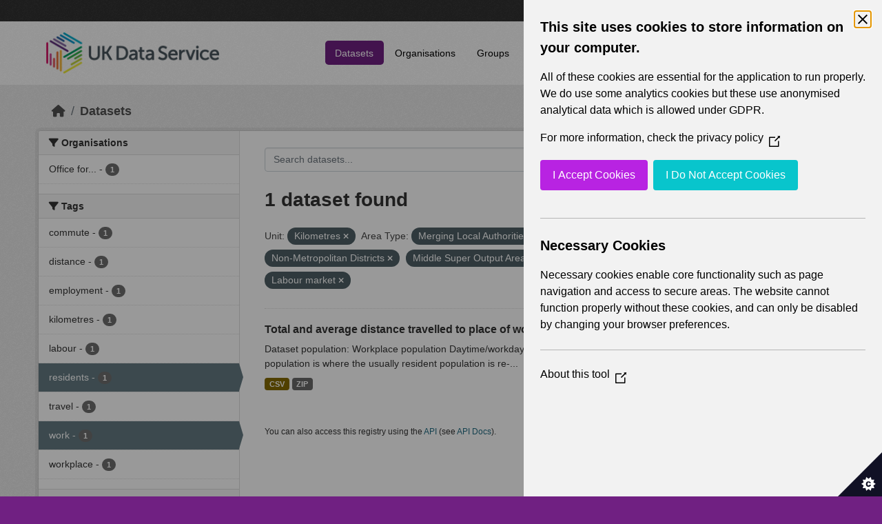

--- FILE ---
content_type: text/html; charset=utf-8
request_url: https://statistics.ukdataservice.ac.uk/dataset/?vocab_Unit=Kilometres&vocab_Area_type=Merging+Local+Authorities&vocab_Area_type=Non-Metropolitan+Districts&vocab_Area_type=Middle+Super+Output+Areas&tags=residents&vocab_Year=2011&vocab_Topics=Labour+market&tags=work
body_size: 5538
content:
<!DOCTYPE html>
<!--[if IE 9]> <html lang="en_GB" class="ie9"> <![endif]-->
<!--[if gt IE 8]><!--> <html lang="en_GB"  > <!--<![endif]-->
  <head>
    <meta charset="utf-8" />
      <meta name="csrf_field_name" content="_csrf_token" />
      <meta name="_csrf_token" content="Ijg2YzgzYzQ0ZWJlZTIyMzA5ZWZjNmM5NDU3MTM2OGUxMTgzOTYzYzIi.aXX2LA.Wo_MI4ffrJvbsEtW2V7wufeSWI8" />

      <meta name="generator" content="ckan 2.11.2" />
      <meta name="viewport" content="width=device-width, initial-scale=1.0">
    <title>Dataset - UK Data Service CKAN</title>

    
    
    <link rel="shortcut icon" href="/base/images/ckan.ico" />
    
    
        <link rel="alternate" type="text/n3" href="https://statistics.ukdataservice.ac.uk/catalog.n3"/>
        <link rel="alternate" type="text/turtle" href="https://statistics.ukdataservice.ac.uk/catalog.ttl"/>
        <link rel="alternate" type="application/rdf+xml" href="https://statistics.ukdataservice.ac.uk/catalog.xml"/>
        <link rel="alternate" type="application/ld+json" href="https://statistics.ukdataservice.ac.uk/catalog.jsonld"/>
    

    
    
  
      
      
      
    

  

    
    


    
    

    


    
    <link href="/webassets/base/757e28ef_main.css" rel="stylesheet"/>
<link href="/webassets/leaflet/745de6ad-leaflet.css" rel="stylesheet"/>
<link href="/webassets/ckanext-geoview/f197a782_geo-resource-styles.css" rel="stylesheet"/>
<link href="/webassets/ckanext-harvest/c95a0af2_harvest_css.css" rel="stylesheet"/>
  <style>
        .account-masthead {
    background-color: #333333;
}
 
.homepage .module-search .module-content {
  color: white;
  background-color: #702082;
}
 
.homepage .module-search .tags {
  background-color: #333333;
}
 
.masthead {
  margin-bottom: initial;
  padding: 10px 0;
  color: #fff;
  background: #ffffff url("../../base/images/bg.png");
}

.masthead .main-navbar ul.navbar-nav li a, 
.masthead .main-navbar ul.navbar-nav li a:focus, 
.masthead .main-navbar ul.navbar-nav li a:hover, 
.masthead .main-navbar ul.navbar-nav li.active a, 
.masthead .main-navbar ul.navbar-nav li.active a:hover, 
.masthead .main-navbar ul.navbar-nav li.active a:focus {
  color: #000;
  text-shadow: none;
}

.masthead .main-navbar ul.navbar-nav li a:hover,
.masthead .main-navbar ul.navbar-nav li a:focus,
.masthead .main-navbar ul.navbar-nav li.active a {
  background-color: #702082;
  color: #fff;
}
 
.site-footer,
body {
  background-color: #702082;
}

.site-footer .list-unstyled {
  color: #CCDEE3;
}
      </style>
    
  <link rel="stylesheet" href="/bg-9.css" /> 

    

  </head>

  
  <body data-site-root="https://statistics.ukdataservice.ac.uk/" data-locale-root="https://statistics.ukdataservice.ac.uk/" >

    
    <div class="visually-hidden-focusable"><a href="#content">Skip to main content</a></div>
  

  
    


    
     
<div class="account-masthead">
  <div class="container">
     
    <nav class="account not-authed" aria-label="Account">
      <ul class="list-unstyled">
        
        <li><a href="/user/login">Log in</a></li>
         
      </ul>
    </nav>
     
  </div>
</div>

<header class="masthead">
  <div class="container">
      
    <nav class="navbar navbar-expand-lg navbar-light">
      <hgroup class="header-image navbar-left">

      
      
      <a class="logo" href="/">
        <img src="https://ukdataservice.ac.uk/app/themes/ukds/dist/images/ukds-logo-col-grey.png" alt="UK Data Service CKAN"
          title="UK Data Service CKAN" />
      </a>
      
      

       </hgroup>
      <button class="navbar-toggler" type="button" data-bs-toggle="collapse" data-bs-target="#main-navigation-toggle"
        aria-controls="main-navigation-toggle" aria-expanded="false" aria-label="Toggle navigation">
        <span class="fa fa-bars text-white"></span>
      </button>

      <div class="main-navbar collapse navbar-collapse" id="main-navigation-toggle">
        <ul class="navbar-nav ms-auto mb-2 mb-lg-0">
          
            
              
              

              <li class="active"><a href="/dataset/">Datasets</a></li><li><a href="/organization/">Organisations</a></li><li><a href="/group/">Groups</a></li><li><a href="/about">About</a></li><li><a href="/pages/accessibility-statement">Accessibility Statement</a></li>
            
          </ul>

      
      
          <form class="d-flex site-search" action="/dataset/" method="get">
              <label class="d-none" for="field-sitewide-search">Search Datasets...</label>
              <input id="field-sitewide-search" class="form-control me-2"  type="text" name="q" placeholder="Search" aria-label="Search datasets..."/>
              <button class="btn" type="submit" aria-label="Submit"><i class="fa fa-search"></i></button>
          </form>
      
      </div>
    </nav>
  </div>
</header>

    

    

  
    <div class="main">
      <div id="content" class="container">
        
          
            <div class="flash-messages">
              
                
              
            </div>
          

          
            <div class="toolbar" role="navigation" aria-label="Breadcrumb">
              
                
                  <ol class="breadcrumb">
                    
<li class="home"><a href="/" aria-label="Home"><i class="fa fa-home"></i><span> Home</span></a></li>
                    
  <li class="active"><a href="/dataset/">Datasets</a></li>

                  </ol>
                
              
            </div>
          

          <div class="row wrapper">
            
            
            

            
              <aside class="secondary col-md-3">
                
                
  <div class="filters">
    <div>
      
        

    
    
	
	    
		<section class="module module-narrow module-shallow">
		    
			<h2 class="module-heading">
			    <i class="fa fa-filter"></i>
			    Organisations
			</h2>
		    
		    



<nav aria-label="Organisations">
	<ul class="list-unstyled nav nav-simple nav-facet">
	
		
		
		
		
		<li class="nav-item">
		<a href="/dataset/?vocab_Unit=Kilometres&amp;vocab_Area_type=Merging+Local+Authorities&amp;vocab_Area_type=Non-Metropolitan+Districts&amp;vocab_Area_type=Middle+Super+Output+Areas&amp;tags=residents&amp;tags=work&amp;vocab_Year=2011&amp;vocab_Topics=Labour+market&amp;organization=office-national-statistics-national-records-scotland-northern-ireland-statistics-and-research" title="Office for National Statistics; National Records of Scotland; Northern Ireland Statistics and Research Agency; UK Data Service. ">
			<span class="item-label">Office for...</span>
			<span class="hidden separator"> - </span>
			<span class="item-count badge">1</span>
		</a>
		</li>
	
	</ul>
</nav>

<p class="module-footer">
	
	
	
</p>



		</section>
	    
	
    

      
        

    
    
	
	    
		<section class="module module-narrow module-shallow">
		    
			<h2 class="module-heading">
			    <i class="fa fa-filter"></i>
			    Tags
			</h2>
		    
		    



<nav aria-label="Tags">
	<ul class="list-unstyled nav nav-simple nav-facet">
	
		
		
		
		
		<li class="nav-item">
		<a href="/dataset/?vocab_Unit=Kilometres&amp;vocab_Area_type=Merging+Local+Authorities&amp;vocab_Area_type=Non-Metropolitan+Districts&amp;vocab_Area_type=Middle+Super+Output+Areas&amp;tags=residents&amp;tags=work&amp;vocab_Year=2011&amp;vocab_Topics=Labour+market&amp;tags=commute" title="">
			<span class="item-label">commute</span>
			<span class="hidden separator"> - </span>
			<span class="item-count badge">1</span>
		</a>
		</li>
	
		
		
		
		
		<li class="nav-item">
		<a href="/dataset/?vocab_Unit=Kilometres&amp;vocab_Area_type=Merging+Local+Authorities&amp;vocab_Area_type=Non-Metropolitan+Districts&amp;vocab_Area_type=Middle+Super+Output+Areas&amp;tags=residents&amp;tags=work&amp;vocab_Year=2011&amp;vocab_Topics=Labour+market&amp;tags=distance" title="">
			<span class="item-label">distance</span>
			<span class="hidden separator"> - </span>
			<span class="item-count badge">1</span>
		</a>
		</li>
	
		
		
		
		
		<li class="nav-item">
		<a href="/dataset/?vocab_Unit=Kilometres&amp;vocab_Area_type=Merging+Local+Authorities&amp;vocab_Area_type=Non-Metropolitan+Districts&amp;vocab_Area_type=Middle+Super+Output+Areas&amp;tags=residents&amp;tags=work&amp;vocab_Year=2011&amp;vocab_Topics=Labour+market&amp;tags=employment" title="">
			<span class="item-label">employment</span>
			<span class="hidden separator"> - </span>
			<span class="item-count badge">1</span>
		</a>
		</li>
	
		
		
		
		
		<li class="nav-item">
		<a href="/dataset/?vocab_Unit=Kilometres&amp;vocab_Area_type=Merging+Local+Authorities&amp;vocab_Area_type=Non-Metropolitan+Districts&amp;vocab_Area_type=Middle+Super+Output+Areas&amp;tags=residents&amp;tags=work&amp;vocab_Year=2011&amp;vocab_Topics=Labour+market&amp;tags=kilometres" title="">
			<span class="item-label">kilometres</span>
			<span class="hidden separator"> - </span>
			<span class="item-count badge">1</span>
		</a>
		</li>
	
		
		
		
		
		<li class="nav-item">
		<a href="/dataset/?vocab_Unit=Kilometres&amp;vocab_Area_type=Merging+Local+Authorities&amp;vocab_Area_type=Non-Metropolitan+Districts&amp;vocab_Area_type=Middle+Super+Output+Areas&amp;tags=residents&amp;tags=work&amp;vocab_Year=2011&amp;vocab_Topics=Labour+market&amp;tags=labour" title="">
			<span class="item-label">labour</span>
			<span class="hidden separator"> - </span>
			<span class="item-count badge">1</span>
		</a>
		</li>
	
		
		
		
		
		<li class="nav-item active">
		<a href="/dataset/?vocab_Unit=Kilometres&amp;vocab_Area_type=Merging+Local+Authorities&amp;vocab_Area_type=Non-Metropolitan+Districts&amp;vocab_Area_type=Middle+Super+Output+Areas&amp;tags=work&amp;vocab_Year=2011&amp;vocab_Topics=Labour+market" title="">
			<span class="item-label">residents</span>
			<span class="hidden separator"> - </span>
			<span class="item-count badge">1</span>
		</a>
		</li>
	
		
		
		
		
		<li class="nav-item">
		<a href="/dataset/?vocab_Unit=Kilometres&amp;vocab_Area_type=Merging+Local+Authorities&amp;vocab_Area_type=Non-Metropolitan+Districts&amp;vocab_Area_type=Middle+Super+Output+Areas&amp;tags=residents&amp;tags=work&amp;vocab_Year=2011&amp;vocab_Topics=Labour+market&amp;tags=travel" title="">
			<span class="item-label">travel</span>
			<span class="hidden separator"> - </span>
			<span class="item-count badge">1</span>
		</a>
		</li>
	
		
		
		
		
		<li class="nav-item active">
		<a href="/dataset/?vocab_Unit=Kilometres&amp;vocab_Area_type=Merging+Local+Authorities&amp;vocab_Area_type=Non-Metropolitan+Districts&amp;vocab_Area_type=Middle+Super+Output+Areas&amp;tags=residents&amp;vocab_Year=2011&amp;vocab_Topics=Labour+market" title="">
			<span class="item-label">work</span>
			<span class="hidden separator"> - </span>
			<span class="item-count badge">1</span>
		</a>
		</li>
	
		
		
		
		
		<li class="nav-item">
		<a href="/dataset/?vocab_Unit=Kilometres&amp;vocab_Area_type=Merging+Local+Authorities&amp;vocab_Area_type=Non-Metropolitan+Districts&amp;vocab_Area_type=Middle+Super+Output+Areas&amp;tags=residents&amp;tags=work&amp;vocab_Year=2011&amp;vocab_Topics=Labour+market&amp;tags=workplace" title="">
			<span class="item-label">workplace</span>
			<span class="hidden separator"> - </span>
			<span class="item-count badge">1</span>
		</a>
		</li>
	
	</ul>
</nav>

<p class="module-footer">
	
	
	
</p>



		</section>
	    
	
    

      
        

    
    
	
	    
		<section class="module module-narrow module-shallow">
		    
			<h2 class="module-heading">
			    <i class="fa fa-filter"></i>
			    Formats
			</h2>
		    
		    



<nav aria-label="Formats">
	<ul class="list-unstyled nav nav-simple nav-facet">
	
		
		
		
		
		<li class="nav-item">
		<a href="/dataset/?vocab_Unit=Kilometres&amp;vocab_Area_type=Merging+Local+Authorities&amp;vocab_Area_type=Non-Metropolitan+Districts&amp;vocab_Area_type=Middle+Super+Output+Areas&amp;tags=residents&amp;tags=work&amp;vocab_Year=2011&amp;vocab_Topics=Labour+market&amp;res_format=CSV" title="">
			<span class="item-label">CSV</span>
			<span class="hidden separator"> - </span>
			<span class="item-count badge">1</span>
		</a>
		</li>
	
		
		
		
		
		<li class="nav-item">
		<a href="/dataset/?vocab_Unit=Kilometres&amp;vocab_Area_type=Merging+Local+Authorities&amp;vocab_Area_type=Non-Metropolitan+Districts&amp;vocab_Area_type=Middle+Super+Output+Areas&amp;tags=residents&amp;tags=work&amp;vocab_Year=2011&amp;vocab_Topics=Labour+market&amp;res_format=ZIP" title="">
			<span class="item-label">ZIP</span>
			<span class="hidden separator"> - </span>
			<span class="item-count badge">1</span>
		</a>
		</li>
	
	</ul>
</nav>

<p class="module-footer">
	
	
	
</p>



		</section>
	    
	
    

      
        

    
    
	
	    
		<section class="module module-narrow module-shallow">
		    
			<h2 class="module-heading">
			    <i class="fa fa-filter"></i>
			    Licenses
			</h2>
		    
		    



<nav aria-label="Licenses">
	<ul class="list-unstyled nav nav-simple nav-facet">
	
		
		
		
		
		<li class="nav-item">
		<a href="/dataset/?vocab_Unit=Kilometres&amp;vocab_Area_type=Merging+Local+Authorities&amp;vocab_Area_type=Non-Metropolitan+Districts&amp;vocab_Area_type=Middle+Super+Output+Areas&amp;tags=residents&amp;tags=work&amp;vocab_Year=2011&amp;vocab_Topics=Labour+market&amp;license_id=uk-ogl" title="UK Open Government Licence (OGL)">
			<span class="item-label">UK Open Government...</span>
			<span class="hidden separator"> - </span>
			<span class="item-count badge">1</span>
		</a>
		</li>
	
	</ul>
</nav>

<p class="module-footer">
	
	
	
</p>



		</section>
	    
	
    

      
        

    
    
	
	    
		<section class="module module-narrow module-shallow">
		    
			<h2 class="module-heading">
			    <i class="fa fa-filter"></i>
			    Year
			</h2>
		    
		    



<nav aria-label="Year">
	<ul class="list-unstyled nav nav-simple nav-facet">
	
		
		
		
		
		<li class="nav-item active">
		<a href="/dataset/?vocab_Unit=Kilometres&amp;vocab_Area_type=Merging+Local+Authorities&amp;vocab_Area_type=Non-Metropolitan+Districts&amp;vocab_Area_type=Middle+Super+Output+Areas&amp;tags=residents&amp;tags=work&amp;vocab_Topics=Labour+market" title="">
			<span class="item-label">2011</span>
			<span class="hidden separator"> - </span>
			<span class="item-count badge">1</span>
		</a>
		</li>
	
	</ul>
</nav>

<p class="module-footer">
	
	
	
</p>



		</section>
	    
	
    

      
        

    
    
	
	    
		<section class="module module-narrow module-shallow">
		    
			<h2 class="module-heading">
			    <i class="fa fa-filter"></i>
			    Topics
			</h2>
		    
		    



<nav aria-label="Topics">
	<ul class="list-unstyled nav nav-simple nav-facet">
	
		
		
		
		
		<li class="nav-item active">
		<a href="/dataset/?vocab_Unit=Kilometres&amp;vocab_Area_type=Merging+Local+Authorities&amp;vocab_Area_type=Non-Metropolitan+Districts&amp;vocab_Area_type=Middle+Super+Output+Areas&amp;tags=residents&amp;tags=work&amp;vocab_Year=2011" title="">
			<span class="item-label">Labour market</span>
			<span class="hidden separator"> - </span>
			<span class="item-count badge">1</span>
		</a>
		</li>
	
		
		
		
		
		<li class="nav-item">
		<a href="/dataset/?vocab_Unit=Kilometres&amp;vocab_Area_type=Merging+Local+Authorities&amp;vocab_Area_type=Non-Metropolitan+Districts&amp;vocab_Area_type=Middle+Super+Output+Areas&amp;tags=residents&amp;tags=work&amp;vocab_Year=2011&amp;vocab_Topics=Labour+market&amp;vocab_Topics=Transport" title="">
			<span class="item-label">Transport</span>
			<span class="hidden separator"> - </span>
			<span class="item-count badge">1</span>
		</a>
		</li>
	
		
		
		
		
		<li class="nav-item">
		<a href="/dataset/?vocab_Unit=Kilometres&amp;vocab_Area_type=Merging+Local+Authorities&amp;vocab_Area_type=Non-Metropolitan+Districts&amp;vocab_Area_type=Middle+Super+Output+Areas&amp;tags=residents&amp;tags=work&amp;vocab_Year=2011&amp;vocab_Topics=Labour+market&amp;vocab_Topics=Travel+to+work+or+study" title="">
			<span class="item-label">Travel to work or study</span>
			<span class="hidden separator"> - </span>
			<span class="item-count badge">1</span>
		</a>
		</li>
	
	</ul>
</nav>

<p class="module-footer">
	
	
	
</p>



		</section>
	    
	
    

      
        

    
    
	
	    
		<section class="module module-narrow module-shallow">
		    
			<h2 class="module-heading">
			    <i class="fa fa-filter"></i>
			    Unit
			</h2>
		    
		    



<nav aria-label="Unit">
	<ul class="list-unstyled nav nav-simple nav-facet">
	
		
		
		
		
		<li class="nav-item active">
		<a href="/dataset/?vocab_Area_type=Merging+Local+Authorities&amp;vocab_Area_type=Non-Metropolitan+Districts&amp;vocab_Area_type=Middle+Super+Output+Areas&amp;tags=residents&amp;tags=work&amp;vocab_Year=2011&amp;vocab_Topics=Labour+market" title="">
			<span class="item-label">Kilometres</span>
			<span class="hidden separator"> - </span>
			<span class="item-count badge">1</span>
		</a>
		</li>
	
	</ul>
</nav>

<p class="module-footer">
	
	
	
</p>



		</section>
	    
	
    

      
        

    
    
	
	    
		<section class="module module-narrow module-shallow">
		    
			<h2 class="module-heading">
			    <i class="fa fa-filter"></i>
			    Area Type
			</h2>
		    
		    



<nav aria-label="Area Type">
	<ul class="list-unstyled nav nav-simple nav-facet">
	
		
		
		
		
		<li class="nav-item">
		<a href="/dataset/?vocab_Unit=Kilometres&amp;vocab_Area_type=Merging+Local+Authorities&amp;vocab_Area_type=Non-Metropolitan+Districts&amp;vocab_Area_type=Middle+Super+Output+Areas&amp;tags=residents&amp;tags=work&amp;vocab_Year=2011&amp;vocab_Topics=Labour+market&amp;vocab_Area_type=Countries" title="">
			<span class="item-label">Countries</span>
			<span class="hidden separator"> - </span>
			<span class="item-count badge">1</span>
		</a>
		</li>
	
		
		
		
		
		<li class="nav-item">
		<a href="/dataset/?vocab_Unit=Kilometres&amp;vocab_Area_type=Merging+Local+Authorities&amp;vocab_Area_type=Non-Metropolitan+Districts&amp;vocab_Area_type=Middle+Super+Output+Areas&amp;tags=residents&amp;tags=work&amp;vocab_Year=2011&amp;vocab_Topics=Labour+market&amp;vocab_Area_type=Local+Authorities" title="">
			<span class="item-label">Local Authorities</span>
			<span class="hidden separator"> - </span>
			<span class="item-count badge">1</span>
		</a>
		</li>
	
		
		
		
		
		<li class="nav-item">
		<a href="/dataset/?vocab_Unit=Kilometres&amp;vocab_Area_type=Merging+Local+Authorities&amp;vocab_Area_type=Non-Metropolitan+Districts&amp;vocab_Area_type=Middle+Super+Output+Areas&amp;tags=residents&amp;tags=work&amp;vocab_Year=2011&amp;vocab_Topics=Labour+market&amp;vocab_Area_type=London+Boroughs" title="">
			<span class="item-label">London Boroughs</span>
			<span class="hidden separator"> - </span>
			<span class="item-count badge">1</span>
		</a>
		</li>
	
		
		
		
		
		<li class="nav-item active">
		<a href="/dataset/?vocab_Unit=Kilometres&amp;vocab_Area_type=Non-Metropolitan+Districts&amp;vocab_Area_type=Middle+Super+Output+Areas&amp;tags=residents&amp;tags=work&amp;vocab_Year=2011&amp;vocab_Topics=Labour+market" title="">
			<span class="item-label">Merging Local Authorities</span>
			<span class="hidden separator"> - </span>
			<span class="item-count badge">1</span>
		</a>
		</li>
	
		
		
		
		
		<li class="nav-item">
		<a href="/dataset/?vocab_Unit=Kilometres&amp;vocab_Area_type=Merging+Local+Authorities&amp;vocab_Area_type=Non-Metropolitan+Districts&amp;vocab_Area_type=Middle+Super+Output+Areas&amp;tags=residents&amp;tags=work&amp;vocab_Year=2011&amp;vocab_Topics=Labour+market&amp;vocab_Area_type=Merging+Wards+and+Electoral+Divisions" title="Merging Wards and Electoral Divisions">
			<span class="item-label">Merging Wards and...</span>
			<span class="hidden separator"> - </span>
			<span class="item-count badge">1</span>
		</a>
		</li>
	
		
		
		
		
		<li class="nav-item">
		<a href="/dataset/?vocab_Unit=Kilometres&amp;vocab_Area_type=Merging+Local+Authorities&amp;vocab_Area_type=Non-Metropolitan+Districts&amp;vocab_Area_type=Middle+Super+Output+Areas&amp;tags=residents&amp;tags=work&amp;vocab_Year=2011&amp;vocab_Topics=Labour+market&amp;vocab_Area_type=Metropolitan+Districts" title="">
			<span class="item-label">Metropolitan Districts</span>
			<span class="hidden separator"> - </span>
			<span class="item-count badge">1</span>
		</a>
		</li>
	
		
		
		
		
		<li class="nav-item active">
		<a href="/dataset/?vocab_Unit=Kilometres&amp;vocab_Area_type=Merging+Local+Authorities&amp;vocab_Area_type=Non-Metropolitan+Districts&amp;tags=residents&amp;tags=work&amp;vocab_Year=2011&amp;vocab_Topics=Labour+market" title="">
			<span class="item-label">Middle Super Output Areas</span>
			<span class="hidden separator"> - </span>
			<span class="item-count badge">1</span>
		</a>
		</li>
	
		
		
		
		
		<li class="nav-item active">
		<a href="/dataset/?vocab_Unit=Kilometres&amp;vocab_Area_type=Merging+Local+Authorities&amp;vocab_Area_type=Middle+Super+Output+Areas&amp;tags=residents&amp;tags=work&amp;vocab_Year=2011&amp;vocab_Topics=Labour+market" title="">
			<span class="item-label">Non-Metropolitan Districts</span>
			<span class="hidden separator"> - </span>
			<span class="item-count badge">1</span>
		</a>
		</li>
	
		
		
		
		
		<li class="nav-item">
		<a href="/dataset/?vocab_Unit=Kilometres&amp;vocab_Area_type=Merging+Local+Authorities&amp;vocab_Area_type=Non-Metropolitan+Districts&amp;vocab_Area_type=Middle+Super+Output+Areas&amp;tags=residents&amp;tags=work&amp;vocab_Year=2011&amp;vocab_Topics=Labour+market&amp;vocab_Area_type=Unitary+Authorities" title="">
			<span class="item-label">Unitary Authorities</span>
			<span class="hidden separator"> - </span>
			<span class="item-count badge">1</span>
		</a>
		</li>
	
		
		
		
		
		<li class="nav-item">
		<a href="/dataset/?vocab_Unit=Kilometres&amp;vocab_Area_type=Merging+Local+Authorities&amp;vocab_Area_type=Non-Metropolitan+Districts&amp;vocab_Area_type=Middle+Super+Output+Areas&amp;tags=residents&amp;tags=work&amp;vocab_Year=2011&amp;vocab_Topics=Labour+market&amp;vocab_Area_type=Workplace+Zones" title="">
			<span class="item-label">Workplace Zones</span>
			<span class="hidden separator"> - </span>
			<span class="item-count badge">1</span>
		</a>
		</li>
	
	</ul>
</nav>

<p class="module-footer">
	
	
	
</p>



		</section>
	    
	
    

      
    </div>
    <a class="close no-text hide-filters"><i class="fa fa-times-circle"></i><span class="text">close</span></a>
  </div>

              </aside>
            

            
              <div class="primary col-md-9 col-xs-12" role="main">
                
                
  <section class="module">
    <div class="module-content">
      
        
      
      
        
        
        







<form id="dataset-search-form" class="search-form" method="get" data-module="select-switch">

  
    <div class="input-group search-input-group">
      <input aria-label="Search datasets..." id="field-giant-search" type="text" class="form-control input-lg" name="q" value="" autocomplete="off" placeholder="Search datasets...">
      
      <span class="input-group-btn">
        <button class="btn btn-default btn-lg" type="submit" value="search" aria-label="Submit">
          <i class="fa fa-search"></i>
        </button>
      </span>
      
    </div>
  

  
    <span>






<input type="hidden" name="vocab_Unit" value="Kilometres" />





<input type="hidden" name="vocab_Area_type" value="Merging Local Authorities" />





<input type="hidden" name="vocab_Area_type" value="Non-Metropolitan Districts" />





<input type="hidden" name="vocab_Area_type" value="Middle Super Output Areas" />





<input type="hidden" name="tags" value="residents" />





<input type="hidden" name="tags" value="work" />





<input type="hidden" name="vocab_Year" value="2011" />





<input type="hidden" name="vocab_Topics" value="Labour market" />



</span>
  

  
    
      <div class="form-group control-order-by">
        <label for="field-order-by">Order by</label>
        <select id="field-order-by" name="sort" class="form-control form-select">
          
            
              <option value="score desc, metadata_modified desc" selected="selected">Relevance</option>
            
          
            
              <option value="title_string asc">Name Ascending</option>
            
          
            
              <option value="title_string desc">Name Descending</option>
            
          
            
              <option value="metadata_modified desc">Last Modified</option>
            
          
        </select>
        
        <button class="btn btn-default js-hide" type="submit">Go</button>
        
      </div>
    
  

  
    <h1>
    
      

  
  
  
  

1 dataset found
    
    </h1>
  

  
    
      <p class="filter-list">
        
          
          <span class="facet">Unit:</span>
          
            <span class="filtered pill">Kilometres
              <a href="/dataset/?vocab_Area_type=Merging+Local+Authorities&amp;vocab_Area_type=Non-Metropolitan+Districts&amp;vocab_Area_type=Middle+Super+Output+Areas&amp;tags=residents&amp;tags=work&amp;vocab_Year=2011&amp;vocab_Topics=Labour+market" class="remove" title="Remove"><i class="fa fa-times"></i></a>
            </span>
          
        
          
          <span class="facet">Area Type:</span>
          
            <span class="filtered pill">Merging Local Authorities
              <a href="/dataset/?vocab_Unit=Kilometres&amp;vocab_Area_type=Non-Metropolitan+Districts&amp;vocab_Area_type=Middle+Super+Output+Areas&amp;tags=residents&amp;tags=work&amp;vocab_Year=2011&amp;vocab_Topics=Labour+market" class="remove" title="Remove"><i class="fa fa-times"></i></a>
            </span>
          
            <span class="filtered pill">Non-Metropolitan Districts
              <a href="/dataset/?vocab_Unit=Kilometres&amp;vocab_Area_type=Merging+Local+Authorities&amp;vocab_Area_type=Middle+Super+Output+Areas&amp;tags=residents&amp;tags=work&amp;vocab_Year=2011&amp;vocab_Topics=Labour+market" class="remove" title="Remove"><i class="fa fa-times"></i></a>
            </span>
          
            <span class="filtered pill">Middle Super Output Areas
              <a href="/dataset/?vocab_Unit=Kilometres&amp;vocab_Area_type=Merging+Local+Authorities&amp;vocab_Area_type=Non-Metropolitan+Districts&amp;tags=residents&amp;tags=work&amp;vocab_Year=2011&amp;vocab_Topics=Labour+market" class="remove" title="Remove"><i class="fa fa-times"></i></a>
            </span>
          
        
          
          <span class="facet">Tags:</span>
          
            <span class="filtered pill">residents
              <a href="/dataset/?vocab_Unit=Kilometres&amp;vocab_Area_type=Merging+Local+Authorities&amp;vocab_Area_type=Non-Metropolitan+Districts&amp;vocab_Area_type=Middle+Super+Output+Areas&amp;tags=work&amp;vocab_Year=2011&amp;vocab_Topics=Labour+market" class="remove" title="Remove"><i class="fa fa-times"></i></a>
            </span>
          
            <span class="filtered pill">work
              <a href="/dataset/?vocab_Unit=Kilometres&amp;vocab_Area_type=Merging+Local+Authorities&amp;vocab_Area_type=Non-Metropolitan+Districts&amp;vocab_Area_type=Middle+Super+Output+Areas&amp;tags=residents&amp;vocab_Year=2011&amp;vocab_Topics=Labour+market" class="remove" title="Remove"><i class="fa fa-times"></i></a>
            </span>
          
        
          
          <span class="facet">Year:</span>
          
            <span class="filtered pill">2011
              <a href="/dataset/?vocab_Unit=Kilometres&amp;vocab_Area_type=Merging+Local+Authorities&amp;vocab_Area_type=Non-Metropolitan+Districts&amp;vocab_Area_type=Middle+Super+Output+Areas&amp;tags=residents&amp;tags=work&amp;vocab_Topics=Labour+market" class="remove" title="Remove"><i class="fa fa-times"></i></a>
            </span>
          
        
          
          <span class="facet">Topics:</span>
          
            <span class="filtered pill">Labour market
              <a href="/dataset/?vocab_Unit=Kilometres&amp;vocab_Area_type=Merging+Local+Authorities&amp;vocab_Area_type=Non-Metropolitan+Districts&amp;vocab_Area_type=Middle+Super+Output+Areas&amp;tags=residents&amp;tags=work&amp;vocab_Year=2011" class="remove" title="Remove"><i class="fa fa-times"></i></a>
            </span>
          
        
      </p>
      <a class="show-filters btn btn-default">Filter Results</a>
    
  

</form>




      
      
        

  
    <ul class="dataset-list list-unstyled">
    	
	      
	        




  <li class="dataset-item">
    
      <div class="dataset-content">
        
          <h2 class="dataset-heading">
            
              
            
            
    <a href="/dataset/total-and-average-distance-travelled-place-work-daytimeworkday-population-workplace-zones" title="Total and average distance travelled to place of work (Daytime/workday population) (Workplace Zones in England and Wales) 2011">
      Total and average distance travelled to place of work (Daytime/workday...
    </a>
            
            
              
            
          </h2>
        
        
          
            <div>Dataset population: Workplace population Daytime/workday population England and Wales (Workday Population) Workday population is where the usually resident population is re-...</div>
          
        
      </div>
      
        
          
            <ul class="dataset-resources list-unstyled">
              
                
                <li>
                  <a href="/dataset/total-and-average-distance-travelled-place-work-daytimeworkday-population-workplace-zones" class="badge badge-default" data-format="csv">CSV</a>
                </li>
                
                <li>
                  <a href="/dataset/total-and-average-distance-travelled-place-work-daytimeworkday-population-workplace-zones" class="badge badge-default" data-format="zip">ZIP</a>
                </li>
                
              
            </ul>
          
        
      
    
  </li>

	      
	    
    </ul>
  

      
    </div>

    
      
    
  </section>

  
    <section class="module">
      <div class="module-content">
        
          <small>
            
            
             You can also access this registry using the <a href="/api/3">API</a> (see <a href="http://docs.ckan.org/en/2.11/api/">API Docs</a>). 
          </small>
        
      </div>
    </section>
  

              </div>
            
          </div>
        
      </div>
    </div>
  
    <footer class="site-footer">
  <div class="container">
    
    <div class="row">
      <div class="col-md-8 footer-links">
        
          <ul class="list-unstyled">
            
              <li><h5>UK Data Service</h5><p>Funded by the Economic and Social Research Council (ESRC), the UK Data Service provides access to international, social, economic and population data.</p></li>
            
          </ul>
          <ul class="list-unstyled">
            
              
              <li><a href="http://docs.ckan.org/en/2.11/api/">CKAN API</a></li>
              <li><a href="http://www.ckan.org/">CKAN Association</a></li>
              <li><a href="http://www.opendefinition.org/okd/"><img src="/base/images/od_80x15_blue.png" alt="Open Data"></a></li>
            
          </ul>
        
      </div>
      <div class="col-md-4 attribution">
        
		<a href="https://esrc.ukri.org/" target="_blank">
			<img class="img-resonsive center-block" src="/base/images/esrc-logo.png" width="335" alt="ESRC Logo">
		</a>
          <p><strong>Powered by</strong> <a class="hide-text ckan-footer-logo" href="http://ckan.org">CKAN</a></p>
        
        
        
      </div>
    </div>
    
  </div>
</footer>
  
  
  
  
  
    

    
    <link href="/webassets/vendor/f3b8236b_select2.css" rel="stylesheet"/>
<link href="/webassets/vendor/53df638c_fontawesome.css" rel="stylesheet"/>
    <script src="/webassets/leaflet/d0f0aba7-leaflet.js" type="text/javascript"></script>
<script src="/webassets/matomo_webassets/e50cc28d-matomo.js" type="text/javascript"></script>
<script src="/webassets/cookie_webassets/5c1a3023-civic-banner.js" type="text/javascript"></script>
<script src="/webassets/vendor/240e5086_jquery.js" type="text/javascript"></script>
<script src="/webassets/vendor/5978e33d_vendor.js" type="text/javascript"></script>
<script src="/webassets/vendor/6d1ad7e6_bootstrap.js" type="text/javascript"></script>
<script src="/webassets/vendor/529a0eb7_htmx.js" type="text/javascript"></script>
<script src="/webassets/base/a65ea3a0_main.js" type="text/javascript"></script>
<script src="/webassets/base/b1def42f_ckan.js" type="text/javascript"></script>
  </body>
</html>